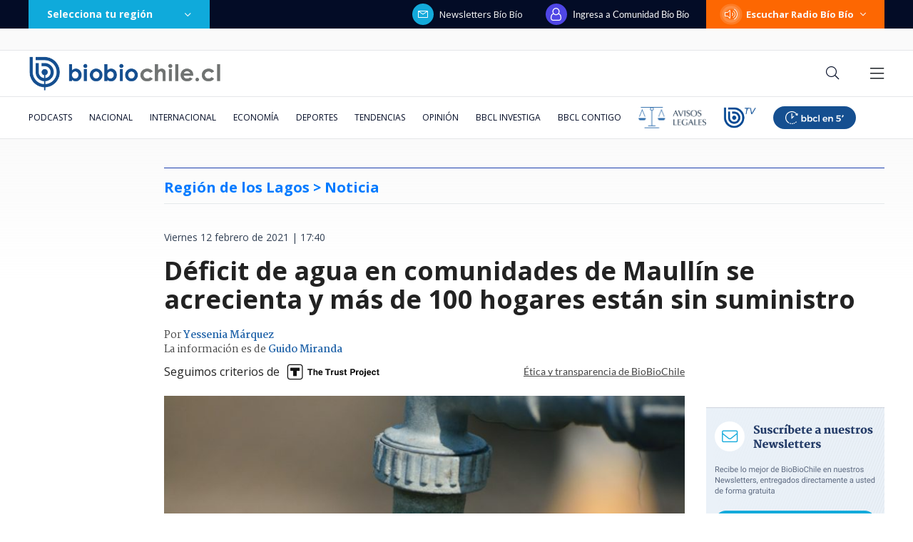

--- FILE ---
content_type: text/html; charset=utf-8
request_url: https://realtime.bbcl.cl/hit/?t=1769424361112&url=https%3A%2F%2Fwww.biobiochile.cl%2Fnoticias%2Fnacional%2Fregion-de-los-lagos%2F2021%2F02%2F12%2Fdeficit-de-agua-en-comunidades-de-maullin-se-acrecienta-y-mas-de-100-hogares-estan-sin-suministro.shtml&property=01G1KMVDSGMWCR31GWZX0VBJBY&referrer=
body_size: -16
content:
01KFWYJ7TKTTM3BZH1B6NPASTF.Rc8IWzZiAzW/MxC3KKcdBqHTw5zSad25glYlxjaElKM=

--- FILE ---
content_type: text/html; charset=utf-8
request_url: https://www.google.com/recaptcha/api2/aframe
body_size: 267
content:
<!DOCTYPE HTML><html><head><meta http-equiv="content-type" content="text/html; charset=UTF-8"></head><body><script nonce="BRYRWp1tzeNgwob9EPyhAQ">/** Anti-fraud and anti-abuse applications only. See google.com/recaptcha */ try{var clients={'sodar':'https://pagead2.googlesyndication.com/pagead/sodar?'};window.addEventListener("message",function(a){try{if(a.source===window.parent){var b=JSON.parse(a.data);var c=clients[b['id']];if(c){var d=document.createElement('img');d.src=c+b['params']+'&rc='+(localStorage.getItem("rc::a")?sessionStorage.getItem("rc::b"):"");window.document.body.appendChild(d);sessionStorage.setItem("rc::e",parseInt(sessionStorage.getItem("rc::e")||0)+1);localStorage.setItem("rc::h",'1769424375397');}}}catch(b){}});window.parent.postMessage("_grecaptcha_ready", "*");}catch(b){}</script></body></html>

--- FILE ---
content_type: application/javascript; charset=utf-8
request_url: https://fundingchoicesmessages.google.com/f/AGSKWxXDpTxJeAdK95zJ5dSVy47BXt_HHumE-Mg4zsqOYZsmwiNIek_CwRA9ue7eXD9zsQMD63QeOj8FEHSzSwIOpO951TuedVsOnb7xLhjj5E31_YUcGaGj4lGg2kHe_Z2FIT7W2topGcoa19GZ3OkSJwWG1bEC946mFwfGpccSWTC-WCGWp2hxOVUG4M3S/_/ad-srv./sponsors_box.-us/ads//internet_ad_/adframewrapper.
body_size: -1289
content:
window['4d9d974a-c016-4219-9742-3092130c13f4'] = true;

--- FILE ---
content_type: application/javascript
request_url: https://www.biobiochile.cl/static/realtime/realtime-nacional.js?t=1769424372176&callback=BBCL_Realtime
body_size: 1264
content:
/*2026-01-26 10:45:09*/ BBCL_Realtime([{"id":6710755,"titulo":"Detienen a \u00c1ngela Vivanco: exministra ser\u00e1 formalizada por cohecho y lavado de activos","url":"https:\/\/www.biobiochile.cl\/noticias\/nacional\/chile\/2026\/01\/25\/detienen-a-angela-vivanco-exministra-sera-formalizada-por-cohecho-y-lavado-de-activos.shtml","imagen":"2026\/01\/detienen-a-angela-vivanco-exministra-sera-formalizada-por-cohecho-y-lavado-de-activos-1.png","video_rudo_destacado":"https:\/\/rudo.video\/vod\/bVKmtp\/skin\/simple\/o\/MjAyNi8wMS9kZXRpZW5lbi1hLWFuZ2VsYS12aXZhbmNvLWV4bWluaXN0cmEtc2VyYS1mb3JtYWxpemFkYS1wb3ItY29oZWNoby15LWxhdmFkby1kZS1hY3Rpdm9zLTEucG5n","categoria":"nacional","en_vivo":false,"visitas":386},{"id":6703941,"titulo":"\"Est\u00e1 en mi ADN\": los audios que hundieron a excomisario condenado por apremios ileg\u00edtimos","url":"https:\/\/www.biobiochile.cl\/especial\/bbcl-investiga\/noticias\/articulos\/2026\/01\/26\/esta-en-mi-adn-los-audios-que-hundieron-a-excomisario-condenado-por-apremios-ilegitimos.shtml","imagen":"2026\/01\/diseno-sin-titulo-2.png","video_rudo_destacado":"","categoria":"nacional","en_vivo":false,"visitas":369},{"id":6710798,"titulo":"Partido a beneficio de damnificados deja dos asesinados en La Florida: uno recibi\u00f3 27 disparos","url":"https:\/\/www.biobiochile.cl\/noticias\/nacional\/region-metropolitana\/2026\/01\/26\/partido-a-beneficio-de-damnificados-deja-dos-asesinados-en-la-florida-uno-recibio-27-disparos.shtml","imagen":"2026\/01\/partido-asesinados-la-florida-1.png","video_rudo_destacado":"","categoria":"nacional","en_vivo":false,"visitas":158},{"id":6710735,"titulo":"Cadem: 59% desaprueba gesti\u00f3n de Boric por incendios y al 42% no le gust\u00f3 el gabinete de Kast","url":"https:\/\/www.biobiochile.cl\/noticias\/nacional\/chile\/2026\/01\/25\/cadem-59-desaprueba-gestion-de-boric-por-incendios-y-al-42-no-le-gusto-el-gabinete-de-kast.shtml","imagen":"2026\/01\/cadem-59-desaprueba-gestion-de-boric-por-incendios-y-al-42-no-le-gusto-el-gabinete-de-kast.png","video_rudo_destacado":"","categoria":"nacional","en_vivo":false,"visitas":139},{"id":6710713,"titulo":"Delcy Rodr\u00edguez: \"Nos toca ahora convertirnos en una verdadera potencia productora de petr\u00f3leo y gas\"","url":"https:\/\/www.biobiochile.cl\/noticias\/internacional\/america-latina\/2026\/01\/25\/delcy-rodriguez-nos-toca-ahora-convertirnos-en-una-verdadera-potencia-productora-de-petroleo-y-gas.shtml","imagen":"2026\/01\/delcy-rodriguez-nos-toca-ahora-convertirnos-en-una-verdadera-potencia-productora-de-petroleo-y-gas.png","video_rudo_destacado":"","categoria":"nacional","en_vivo":false,"visitas":138},{"id":6710781,"titulo":"Kika Silva hace descargo tras confirmarse separaci\u00f3n con Gonzalo Valenzuela: \"No todo se defiende\"","url":"https:\/\/www.biobiochile.cl\/noticias\/dopamina\/2026\/01\/26\/kika-silva-hace-descargo-tras-confirmarse-separacion-con-gonzalo-valenzuela-no-todo-se-defiende.shtml","imagen":"2026\/01\/kika-silva-valenzuela-1.png","video_rudo_destacado":"","categoria":"nacional","en_vivo":false,"visitas":116},{"id":6710813,"titulo":"Lluvia con tormenta el\u00e9ctrica dej\u00f3 miles de clientes sin luz y personas aisladas en la RM","url":"https:\/\/www.biobiochile.cl\/noticias\/nacional\/region-metropolitana\/2026\/01\/26\/lluvia-con-tormenta-electrica-dejo-miles-de-clientes-sin-luz-y-personas-aisladas-en-la-rm.shtml","imagen":"2026\/01\/lluvias-santiago-corte.jpeg","video_rudo_destacado":"","categoria":"nacional","en_vivo":false,"visitas":80},{"id":6709270,"titulo":"Per\u00fa va directo a negociar la compra de 24 cazas multirol tras aprobar una millonaria operaci\u00f3n","url":"https:\/\/www.biobiochile.cl\/noticias\/internacional\/america-latina\/2026\/01\/24\/peru-va-directo-a-negociar-la-compra-de-24-cazas-multirol-tras-aprobar-una-millonaria-operacion.shtml","imagen":"2026\/01\/cazas-peru-fuerza-aerea-f16.jpg","video_rudo_destacado":"","categoria":"nacional","en_vivo":false,"visitas":38},{"id":6710807,"titulo":"PDI investiga asaltos en servicentros de la zona norte de la capital: delincuentes portaban un fusil","url":"https:\/\/www.biobiochile.cl\/noticias\/nacional\/region-metropolitana\/2026\/01\/26\/pdi-investiga-asaltos-en-servicentros-de-la-zona-norte-de-la-capital-delincuentes-portaban-un-fusil.shtml","imagen":"2026\/01\/asaltos-servicentro-fusil.png","video_rudo_destacado":"","categoria":"nacional","en_vivo":false,"visitas":31},{"id":6710806,"titulo":"\"Inventan tantas cosas\": Mam\u00e1 de Cuco Cerda descarta mala relaci\u00f3n con Daniela Ar\u00e1nguiz","url":"https:\/\/www.biobiochile.cl\/noticias\/dopamina\/2026\/01\/26\/inventan-tantas-cosas-mama-de-cuco-cerda-descarta-mala-relacion-con-daniela-aranguiz.shtml","imagen":"2026\/01\/image-2026-01-26t070529-601.png","video_rudo_destacado":"","categoria":"nacional","en_vivo":false,"visitas":29}])